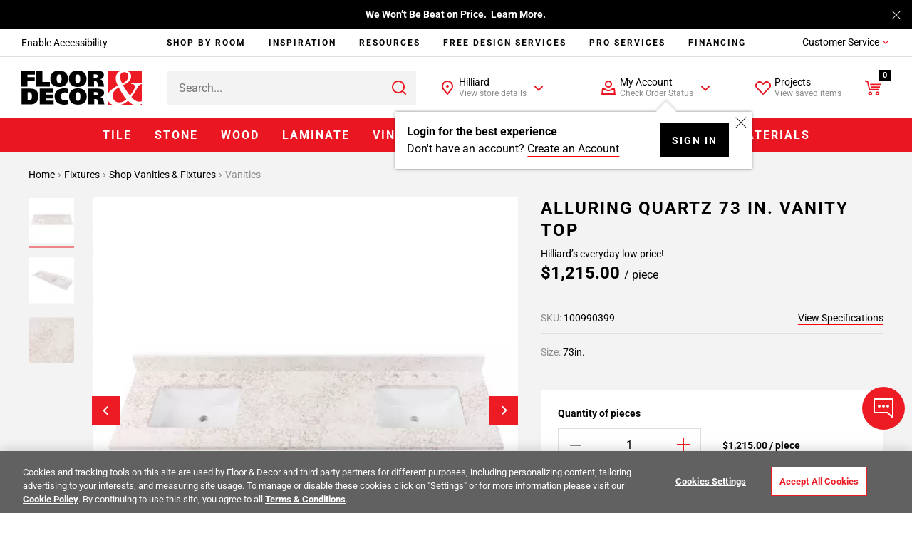

--- FILE ---
content_type: text/javascript
request_url: https://www.flooranddecor.com/on/demandware.static/Sites-floor-decor-Site/-/default/v1768981194070/js/8369.chunk.js
body_size: 4356
content:
(self.webpackChunkapp_floordecor_ext=self.webpackChunkapp_floordecor_ext||[]).push([[8369],{7805:(e,t,n)=>{"use strict";n.d(t,{A:()=>y});var o=n(17983),i=n(95153),r=n(60249);const s=new Map;function a(e,t){if("string"==typeof t&&(t=function(e){const t=document.createElement("template");for(t.innerHTML=e.trim();!(t.content.firstChild instanceof HTMLElement)&&t.content.firstChild;)t.content.removeChild(t.content.firstChild);return t?.content?.firstChild}(t)),!(e instanceof HTMLElement&&t instanceof HTMLElement))return;const n=new o.ad({maxChildCount:!1}),i=n.diff(e,t);i&&i.length&&n.apply(e,i)}function c(){return String(arguments.length>0&&void 0!==arguments[0]?arguments[0]:"").replace(/"/g,"&quot;").replace(/'/g,"&apos;")}function l(e){let t=arguments;Array.isArray(t[1])&&(t=t[1]);const n=e.match(/({\d})/gm);if(n)for(let o=0;o<n.length;o++)e=e.replace(n[o],t[o+1]);return e}function d(){let e="";for(var t=arguments.length,n=new Array(t),o=0;o<t;o++)n[o]=arguments[o];return n.forEach(t=>{e+=t}),e}function u(e){for(var t=arguments.length,n=new Array(t>1?t-1:0),o=1;o<t;o++)n[o-1]=arguments[o];return c(l(e,...n))}function p(e){return e}function m(e){const t=e[0],n=e[1];return i.Render(t,n)}async function h(e,t){let n=arguments.length>2&&void 0!==arguments[2]?arguments[2]:{};if(!(e instanceof HTMLElement&&t))return;a(e,await f(t,n))}async function f(e){let t,n=arguments.length>1&&void 0!==arguments[1]?arguments[1]:{};s.has(e)?t=s.get(e):(t=r.default.getTemplate(e).then(t=>t||(s.delete(e),null)).catch(t=>{throw s.delete(e),t}),s.set(e,t));const o=await t;if(!o)return;i.autoEscaping(!1),i.defineHelper("msgf",l),i.defineHelper("useContext",d),i.defineHelper("msgfSafe",u),i.defineHelper("renderSqrlText",m),i.defineFilter("escapeQuotes",c),i.defineFilter("decodeHtml",p);return i.Compile(o)(n,i)}const y={append:function(e,t){"string"==typeof t?e.insertAdjacentHTML("beforeEnd",t):e.append(t)},prepend:function(e,t){"string"==typeof t?e.insertAdjacentHTML("afterbegin",t):e.prepend(t)},render:h,renderElement:async function(e){let t=arguments.length>1&&void 0!==arguments[1]?arguments[1]:{};const n=document.createElement("div");return await h(n,e,t),n},update:a,empty:function(e){if(e instanceof HTMLElement)for(;e.firstChild;)e.removeChild(e.firstChild)},escapeQuotes:c,msgfHelper:l,useContextHelper:d,msgfSafeHelper:u,replaceElement:function(e,t){let n=arguments.length>2&&void 0!==arguments[2]?arguments[2]:{};const o=document.createElement(n.type||"div");n.class&&o.classList.add(n.class),o.innerHTML=t,e.replaceWith(o)},getRenderedString:f,getRenderedStringFromDom:async function(e){let t=arguments.length>1&&void 0!==arguments[1]?arguments[1]:{};const n=document.querySelector(`script#${e}[type="text/x-squirrelly-template"]`);if(!n)return;return i.autoEscaping(!1),i.defineHelper("msgf",l),i.defineHelper("useContext",d),i.defineHelper("msgfSafe",u),i.defineFilter("escapeQuotes",c),i.Compile(n.innerHTML)(t,i)}}},25314:e=>{"use strict";const t="CART",n="Remove from Cart",o=e=>{const t=[];for(let n=0;n<e.properties.cart.length;n++)t.push(e.properties.cart[n].productId);DY.API("spa",{context:{type:"CART",data:t}})};e.exports={callEventHelper:async e=>{let{eventName:i,params:r,dynamicYieldSFRAUrl:s}=e,a="",c="";"object"==typeof r&&(a=r.DYhref||"",c=r.DYform||"");const l=await fetch(s,{method:"POST",body:JSON.stringify({eventName:i,params:r})});if(500!==l.status){const e=await l.json();if(e.doCall)if(DY&&DY.API){if(e.propertyList)for(let t of e.propertyList){let n={...e.properties,...t};await DY.API("event",{name:e.eventName,properties:n})}else DY.API("event",{name:e.eventName,properties:e.properties});DY.recommendationContext.type===t&&e.eventName===n&&o(e)}else document.getElementById("DY_api_static").onload=function(){DY&&DY.API("event",{name:e.eventName,properties:e.properties}),DY&&DY.recommendationContext.type===t&&e.eventName===n&&o(e)};""!==a&&(window.location.href=a),""!==c&&c.trigger("submit")}},DY_EVENTS:{ADD_TO_CART:"Add to Cart",ADD_TO_CART_LIST:"Add to Cart List",REMOVE_FROM_CART:"Remove from Cart",PURCHASE:"Purchase",ACCOUNT:"Account",NEWSLETTER_SUBSCRIPTION:"Newsletter Subscription",SET_ADDED_ITEM:"setAddedItem",SET_REMOVED_ITEM:"setRemovedItem",ADD_TO_WISHLIST:"Add to Wishlist",SORT_ITEMS:"Sort Items",FILTER_ITEMS:"Filter Items",CHANGE_ATTRIBUTE:"Change Attribute",PROMO_CODE_ENTERED:"Promo Code Entered",KEYWORD_SEARCH:"Keyword Search",DESIGN_SCHEDULER:"Design Scheduler",SYNC_CART:"Sync cart",DY_IDENTIFY_GUEST_USER_EVENT_NAME:"Identify Guest User",JOB_NAME_PROVIDED:"Job or Project Name Provided"}}},29405:(e,t,n)=>{"use strict";n.d(t,{I:()=>s,Z:()=>r});var o=n(67246),i=n(7805);async function r(e,t){if(!e.available)return;t||o.J.emit("modal:close:all");const n=await i.A.getRenderedString("mopo-read-only-modal",e);i.A.append(document.body,n)}async function s(e){if(!e.available)return;o.J.emit("modal:close:all");const t=await i.A.getRenderedString("mopo-expired-read-only-modal",e);i.A.append(document.body,t)}},33268:(e,t,n)=>{"use strict";n.d(t,{u:()=>s});var o=n(45229);const i=document.createElement("div"),r=document.querySelector("body");i.classList.add("b-spinner");const s={start(){let e=arguments.length>0&&void 0!==arguments[0]?arguments[0]:r;a.call(this,e)},stop(){l.call(this)}};function a(e){e.appendChild(i),this.triggered=!0,(0,o.on)("click",i,c)}function c(e){e.stopPropagation()}function l(){i&&this.triggered&&((0,o.AU)("click",i),i.remove())}},34418:(e,t)=>{t.WV="data-js-analytics-prevent"},37006:(e,t,n)=>{"use strict";n.r(t),n.d(t,{default:()=>p});var o=n(23566),i=n(33268),r=n(67246),s=n(45229),a=n(71104),c=n(53081),l=n(29405),d=n(25314),u=n(83545);class p extends o.A{initCache(){this.selectors.productForm=this.element.querySelectorAll(`[${u.PDP_PRODUCT_FORM}]`),this.selectors.submitButton=this.element.querySelector(`[${u.PDP_ADD_TO_CART_BTN}]`),this.selectors.spinnerContainer=document.querySelector(u.PDP_SPINNER_CONTAINER),this.selectors.materialID=this.element.querySelector(u.INPUT_PRODUCT_ID),this.selectors.tile=this.element.closest(u.PLP_TILE_ITEM)}bindEvents(){(0,s.on)("submit",this.selectors.productForm,this.submitForm.bind(this)),(0,s.Mm)("click",this.selectors.tile,u.LINK_PRODUCT_TILE_QUICKVIEW,this.setQuickViewState.bind(this)),r.J.on("quickview:material:added",this.materialAddedFromQuickView.bind(this)),r.J.on("minicart:lineitem:removed",this.returnButtonState,this),r.J.on("select:another:swatch",this.returnButtonStateOnAnotherSwatch,this),r.J.on("added:to:cart:quote:materials",this.formResponseHandler,this)}setQuickViewState(e){this.state.quickViewClosed=!e}materialAddedFromQuickView(e){this.selectors.materialID?.value!==e||this.state.quickViewClosed||(this.showMessage("alert","success"),this.changeButtonState(),r.J.emit("modal:close:all"),this.setQuickViewState())}formResponseHandler(e){this.hideSpinner(),r.J.emit("minicart:update:state",e.cart),this.showMessage("alert","success"),this.changeButtonState(),r.J.emit("analytics:product:added",e),e.addedProduct&&r.J.emit("dy:add:product",{eventName:d.DY_EVENTS.ADD_TO_CART,params:{productId:e.addedProduct.id,quantity:e.addedProduct.quantity}})}mopoReadOnlyAbandonReSubmit(){this.selectors.submitButton.click()}submitForm(e){const t=this;e.preventDefault(),this.showSpinner(),fetch(e.target.action,{method:"POST",body:this.getFormData(e.target)}).then(e=>{e.json().then(e=>{if(e.mopoReadOnlyModal)return r.J.off("mopo:readonly:abandon:finished",this.mopoReadOnlyAbandonReSubmit,this),r.J.on("mopo:readonly:abandon:finished",this.mopoReadOnlyAbandonReSubmit,this),(0,l.Z)(e.mopoReadOnlyModal);e.reload?location.reload():e.myOrderQuoteBasket?r.J.emit("add:to:cart:quote:materials",e):t.formResponseHandler(e)}).catch(e=>{this.showMessage("error","error"),this.hideSpinner(e)})}).catch(e=>{this.showMessage("error","error"),this.hideSpinner(e)})}getFormData(e){const t=new FormData(e),n=(this.selectors.submitButton||"").name;n&&!t.getAll(n).length&&t.append(n,!0);const o=(0,a.kp)(this.element,`${u.PRODUCT_TILE_ITEM_WRAPPER}`)||(0,a.kp)(this.element,`[${u.CAROUSEL_ITEM_ATTRIBUTE}]`);if(o){const{analyticsProductImpressionList:e,analyticsProductImpressionPosition:n}=(0,c.O5)(o);t.append("impressionList",e),t.append("impressionPosition",n)}return t.append("ajax",!0),t}showMessage(e,t){const n=this.options.resources[e];n&&r.J.emit("alert",{type:t,closeModals:!1,message:n})}changeButtonState(){const{resources:e}=this.options||{};e?.added&&(this.selectors.submitButton.innerText=e.added)}returnButtonState(e){if(e?.items){const{addToCart:t}=this.options.resources;!e.items.find(e=>e.id==this.selectors.materialID?.value)&&this.selectors.submitButton&&t&&(this.selectors.submitButton.innerText=t)}}returnButtonStateOnAnotherSwatch(){this.selectors.submitButton.innerText=this.options.resources.addToCart}showSpinner(){this.options.popup||i.u.start(this.selectors.spinnerContainer)}hideSpinner(){this.options.popup||i.u.stop()}destroy(){(0,s.AU)("submit",this.selectors.productForm,this.submitForm),(0,s.AU)("click",this.selectors.tile,this.setQuickViewState),r.J.off("quickview:material:added",this.materialAddedFromQuickView),r.J.off("minicart:lineitem:removed",this.returnButtonState),r.J.off("select:another:swatch",this.returnButtonStateOnAnotherSwatch),r.J.off("added:to:cart:quote:materials",this.formResponseHandler),r.J.off("mopo:readonly:abandon:finished",this.mopoReadOnlyAbandonReSubmit,this)}}},71104:(e,t,n)=>{"use strict";n.d(t,{Fr:()=>d,Je:()=>c,Jw:()=>S,K9:()=>a,Rm:()=>f,SO:()=>g,VR:()=>l,Xn:()=>m,eS:()=>u,iq:()=>h,kp:()=>s,p1:()=>y,qG:()=>p,qQ:()=>T,u0:()=>E,uX:()=>A});var o=n(50989),i=n(34418),r=n(67246);function s(e,t){let n,o;for(["matches","webkitMatchesSelector","mozMatchesSelector","msMatchesSelector","oMatchesSelector"].some(e=>"function"==typeof document.body[e]&&(n=e,!0));e;){if(o=e.parentElement,o&&o[n](t))return o;e=o}return null}function a(e,t){let n=t.parentNode;for(;null!=n;){if(n===e)return!0;n=n.parentNode}return!1}function c(e){(e.target.hasAttribute("data-js-prevent")||e.target.hasAttribute("data-js-prevent-media")&&!o.B.is("large"))&&e.preventDefault()}function l(e){const t=`[${i.WV}]`,n=s(e.target,t);return!!(e.target.hasAttribute(i.WV)||n&&n.hasAttribute(i.WV))}function d(){return[/Android/i,/webOS/i,/iPhone/i,/iPad/i,/iPod/i,/BlackBerry/i,/Windows Phone/i].some(e=>navigator.userAgent.match(e))}function u(e,t){let n=arguments.length>2&&void 0!==arguments[2]?arguments[2]:"";const o=e[t]?e:s(e,`[${t}]`);return o?o[t].toLowerCase():n}function p(e){let t=arguments.length>1&&void 0!==arguments[1]?arguments[1]:300;e.style.display="block",e.style.opacity=.1;const n=Date.now(),o=setInterval(()=>{const i=Date.now()-n,r=i/t;if(i>=t)return clearInterval(o),e.style.opacity=1,void(e.style.filter="alpha(opacity=100)");e.style.opacity=r,e.style.filter=`alpha(opacity=${100*r})`},t/100)}function m(e){let t=arguments.length>1&&void 0!==arguments[1]?arguments[1]:300;e.style.display="block",e.style.opacity=1;const n=Date.now(),o=setInterval(()=>{const i=Date.now()-n,r=1-i/t;if(i>=t)return clearInterval(o),e.style.display="none",e.style.opacity=0,void(e.style.filter="alpha(opacity=0)");e.style.opacity=r,e.style.filter=`alpha(opacity=${100*r})`},t/100)}function h(e){if(!e)throw new Error("Missing data object");if(!("id"in e))throw new Error("Missing id property in data object");const t=window.app.getComponent(e.id);return!t||!a(this.element,t.element)}function f(e,t){e&&(t?e.removeAttribute("disabled"):e.setAttribute("disabled","disabled"))}function y(e,t,n){e&&t&&(n?e.classList.contains(t)||e.classList.add(t):e.classList.remove(t))}function g(e){const t="data-component-await",n=e.querySelectorAll(`[${t}]`);n.length&&n.forEach(e=>{let n=e.attributes[`${t}`].value;e.removeAttribute(`${t}`),e.setAttribute("data-component",n),e.replaceWith(e)})}function S(e,t,n){if(!e&&!t)return void r.J.emit("alert",{type:"error",closeModals:!1,message:n.dataset.jsEmptyError});e||(e=n.dataset.jsTotalMinPrice),t||(t=n.dataset.jsTotalMaxPrice);let o=new URL(window.location.protocol+window.location.host+n.dataset.jsUpdateUrl);o.searchParams.set("pmin",e),o.searchParams.set("pmax",t),o=o.pathname+o.search,window.history.pushState({},"",o),r.J.emit("search:update",!o),r.J.emit("analytics:price:range:filter",n,e,t)}function E(e,t,n){const o=-1!==e.indexOf("?")?"&":"?";return e+o+t+"="+encodeURIComponent(n)}function A(e){return e.replace(/^\w|_\w/g,e=>e.toUpperCase()).replace(/_/g," ")}function T(e){let t=document.createElement("img");return t.src=e,t}},85504:()=>{}}]);

--- FILE ---
content_type: text/javascript; charset=utf-8
request_url: https://e.cquotient.com/recs/aaqj-floor-decor/product-to-product?callback=CQuotient._callback0&_=1769002068924&_device=mac&userId=&cookieId=abvr9bkJ4ybiLcLE8BetjWdlrD&emailId=&anchors=id%3A%3A100990399%7C%7Csku%3A%3A%7C%7Ctype%3A%3A%7C%7Calt_id%3A%3A&slotId=product-family&slotConfigId=Product%20Family%20Group&slotConfigTemplate=slots%2Frecommendation%2Fproduct_family_group.isml&ccver=1.03&realm=AAQJ&siteId=floor-decor&instanceType=prd&v=v3.1.3&json=%7B%22userId%22%3A%22%22%2C%22cookieId%22%3A%22abvr9bkJ4ybiLcLE8BetjWdlrD%22%2C%22emailId%22%3A%22%22%2C%22anchors%22%3A%5B%7B%22id%22%3A%22100990399%22%2C%22sku%22%3A%22%22%2C%22type%22%3A%22%22%2C%22alt_id%22%3A%22%22%7D%5D%2C%22slotId%22%3A%22product-family%22%2C%22slotConfigId%22%3A%22Product%20Family%20Group%22%2C%22slotConfigTemplate%22%3A%22slots%2Frecommendation%2Fproduct_family_group.isml%22%2C%22ccver%22%3A%221.03%22%2C%22realm%22%3A%22AAQJ%22%2C%22siteId%22%3A%22floor-decor%22%2C%22instanceType%22%3A%22prd%22%2C%22v%22%3A%22v3.1.3%22%7D
body_size: 84
content:
/**/ typeof CQuotient._callback0 === 'function' && CQuotient._callback0({"product-to-product":{"displayMessage":"product-to-product","recs":[],"recoUUID":"a0646cae-cb51-4015-bc5c-982e3ac61dc1"}});

--- FILE ---
content_type: text/javascript
request_url: https://www.flooranddecor.com/on/demandware.static/Sites-floor-decor-Site/-/default/v1768981194070/js/7370.chunk.js
body_size: 1848
content:
(self.webpackChunkapp_floordecor_ext=self.webpackChunkapp_floordecor_ext||[]).push([[7370],{34418:(e,t)=>{t.WV="data-js-analytics-prevent"},47370:(e,t,a)=>{"use strict";a.r(t),a.d(t,{default:()=>s});var n=a(71104),o=a(40151),i=a(23566),r=a(67246);class s extends i.A{initCache(){this.selectors.firstScript=document.getElementsByTagName("script")[0]}onOneTrustLoadedUtag(){const{utag_data:e,utag:t}=window,a=e&&e.submitOnLoad;t&&a&&t.link&&e.page_context_type!==this.options.orderConfirmationPageContextType?t.link(e):a&&!t&&console.log("submitOnLoad data:",e)}bindEvents(){r.J.on("Analytics:send",this.onSend,this),r.J.once("OneTrust:utagLoaded",this.onOneTrustLoadedUtag,this)}onSend(e,t){const a=document.querySelector('[data-component="tracking/Analytics"]'),i=o.q(a.dataset.componentOptions);if(0===t.tealium_event.indexOf("header")||"top_nav"===t.tealium_event||Object.prototype.hasOwnProperty.call(t,"header_category_level"))return void r.J.emit("data:analytics:header",{analytics:t,target:e});if(t.tealium_event===i.footerTealiumEvent){const a=(0,n.eS)(e,"innerText");t.event_label=`${a} : ${document.location.pathname}`}else{if(t.tealium_event===i.homepageTealiumEvent)return void r.J.emit("data:analytics:homepage",{analytics:t,target:e});t.event_category===i.checkoutCategory?t.tealium_data=!0:t.event_action+=(0,n.eS)(e,"title").toLowerCase()}t.event_label=t.event_label||window.location.pathname;const s={event_category:t.event_category,event_action:t.event_action,event_label:t.event_label,tealium_event:t.tealium_event};Object.getOwnPropertyNames(t).forEach(e=>{"tealium_data"===e?t[e]&&(s[e]=window.utag_data):s[e]=t[e]}),s.event_action&&s.event_label&&(t&&window.utag&&window.utag.link(s),i.isDevelopmentEnvironment&&window.dataLayer.push(["event",s.event_action,{event_category:s.event_category,event_label:s.event_label,send_to:[]}]),window.app.debug&&(console.warn("Tealium is not loaded yet"),console.log("tealium_data:",s)))}destroy(){r.J.off("Analytics:send",this.onSend,this),r.J.off("OneTrust:utagLoaded",this.onOneTrustLoadedUtag,this)}}},71104:(e,t,a)=>{"use strict";a.d(t,{Fr:()=>d,Je:()=>l,Jw:()=>g,K9:()=>s,Rm:()=>h,SO:()=>f,VR:()=>c,Xn:()=>m,eS:()=>u,iq:()=>y,kp:()=>r,p1:()=>v,qG:()=>p,qQ:()=>b,u0:()=>w,uX:()=>_});var n=a(50989),o=a(34418),i=a(67246);function r(e,t){let a,n;for(["matches","webkitMatchesSelector","mozMatchesSelector","msMatchesSelector","oMatchesSelector"].some(e=>"function"==typeof document.body[e]&&(a=e,!0));e;){if(n=e.parentElement,n&&n[a](t))return n;e=n}return null}function s(e,t){let a=t.parentNode;for(;null!=a;){if(a===e)return!0;a=a.parentNode}return!1}function l(e){(e.target.hasAttribute("data-js-prevent")||e.target.hasAttribute("data-js-prevent-media")&&!n.B.is("large"))&&e.preventDefault()}function c(e){const t=`[${o.WV}]`,a=r(e.target,t);return!!(e.target.hasAttribute(o.WV)||a&&a.hasAttribute(o.WV))}function d(){return[/Android/i,/webOS/i,/iPhone/i,/iPad/i,/iPod/i,/BlackBerry/i,/Windows Phone/i].some(e=>navigator.userAgent.match(e))}function u(e,t){let a=arguments.length>2&&void 0!==arguments[2]?arguments[2]:"";const n=e[t]?e:r(e,`[${t}]`);return n?n[t].toLowerCase():a}function p(e){let t=arguments.length>1&&void 0!==arguments[1]?arguments[1]:300;e.style.display="block",e.style.opacity=.1;const a=Date.now(),n=setInterval(()=>{const o=Date.now()-a,i=o/t;if(o>=t)return clearInterval(n),e.style.opacity=1,void(e.style.filter="alpha(opacity=100)");e.style.opacity=i,e.style.filter=`alpha(opacity=${100*i})`},t/100)}function m(e){let t=arguments.length>1&&void 0!==arguments[1]?arguments[1]:300;e.style.display="block",e.style.opacity=1;const a=Date.now(),n=setInterval(()=>{const o=Date.now()-a,i=1-o/t;if(o>=t)return clearInterval(n),e.style.display="none",e.style.opacity=0,void(e.style.filter="alpha(opacity=0)");e.style.opacity=i,e.style.filter=`alpha(opacity=${100*i})`},t/100)}function y(e){if(!e)throw new Error("Missing data object");if(!("id"in e))throw new Error("Missing id property in data object");const t=window.app.getComponent(e.id);return!t||!s(this.element,t.element)}function h(e,t){e&&(t?e.removeAttribute("disabled"):e.setAttribute("disabled","disabled"))}function v(e,t,a){e&&t&&(a?e.classList.contains(t)||e.classList.add(t):e.classList.remove(t))}function f(e){const t="data-component-await",a=e.querySelectorAll(`[${t}]`);a.length&&a.forEach(e=>{let a=e.attributes[`${t}`].value;e.removeAttribute(`${t}`),e.setAttribute("data-component",a),e.replaceWith(e)})}function g(e,t,a){if(!e&&!t)return void i.J.emit("alert",{type:"error",closeModals:!1,message:a.dataset.jsEmptyError});e||(e=a.dataset.jsTotalMinPrice),t||(t=a.dataset.jsTotalMaxPrice);let n=new URL(window.location.protocol+window.location.host+a.dataset.jsUpdateUrl);n.searchParams.set("pmin",e),n.searchParams.set("pmax",t),n=n.pathname+n.search,window.history.pushState({},"",n),i.J.emit("search:update",!n),i.J.emit("analytics:price:range:filter",a,e,t)}function w(e,t,a){const n=-1!==e.indexOf("?")?"&":"?";return e+n+t+"="+encodeURIComponent(a)}function _(e){return e.replace(/^\w|_\w/g,e=>e.toUpperCase()).replace(/_/g," ")}function b(e){let t=document.createElement("img");return t.src=e,t}}}]);

--- FILE ---
content_type: text/javascript
request_url: https://www.flooranddecor.com/on/demandware.static/Sites-floor-decor-Site/-/default/v1768981194070/js/3634.chunk.js
body_size: 6026
content:
(self.webpackChunkapp_floordecor_ext=self.webpackChunkapp_floordecor_ext||[]).push([[3634],{25314:e=>{"use strict";const t="CART",s="Remove from Cart",r=e=>{const t=[];for(let s=0;s<e.properties.cart.length;s++)t.push(e.properties.cart[s].productId);DY.API("spa",{context:{type:"CART",data:t}})};e.exports={callEventHelper:async e=>{let{eventName:i,params:o,dynamicYieldSFRAUrl:n}=e,a="",l="";"object"==typeof o&&(a=o.DYhref||"",l=o.DYform||"");const c=await fetch(n,{method:"POST",body:JSON.stringify({eventName:i,params:o})});if(500!==c.status){const e=await c.json();if(e.doCall)if(DY&&DY.API){if(e.propertyList)for(let t of e.propertyList){let s={...e.properties,...t};await DY.API("event",{name:e.eventName,properties:s})}else DY.API("event",{name:e.eventName,properties:e.properties});DY.recommendationContext.type===t&&e.eventName===s&&r(e)}else document.getElementById("DY_api_static").onload=function(){DY&&DY.API("event",{name:e.eventName,properties:e.properties}),DY&&DY.recommendationContext.type===t&&e.eventName===s&&r(e)};""!==a&&(window.location.href=a),""!==l&&l.trigger("submit")}},DY_EVENTS:{ADD_TO_CART:"Add to Cart",ADD_TO_CART_LIST:"Add to Cart List",REMOVE_FROM_CART:"Remove from Cart",PURCHASE:"Purchase",ACCOUNT:"Account",NEWSLETTER_SUBSCRIPTION:"Newsletter Subscription",SET_ADDED_ITEM:"setAddedItem",SET_REMOVED_ITEM:"setRemovedItem",ADD_TO_WISHLIST:"Add to Wishlist",SORT_ITEMS:"Sort Items",FILTER_ITEMS:"Filter Items",CHANGE_ATTRIBUTE:"Change Attribute",PROMO_CODE_ENTERED:"Promo Code Entered",KEYWORD_SEARCH:"Keyword Search",DESIGN_SCHEDULER:"Design Scheduler",SYNC_CART:"Sync cart",DY_IDENTIFY_GUEST_USER_EVENT_NAME:"Identify Guest User",JOB_NAME_PROVIDED:"Job or Project Name Provided"}}},29405:(e,t,s)=>{"use strict";s.d(t,{I:()=>n,Z:()=>o});var r=s(67246),i=s(7805);async function o(e,t){if(!e.available)return;t||r.J.emit("modal:close:all");const s=await i.A.getRenderedString("mopo-read-only-modal",e);i.A.append(document.body,s)}async function n(e){if(!e.available)return;r.J.emit("modal:close:all");const t=await i.A.getRenderedString("mopo-expired-read-only-modal",e);i.A.append(document.body,t)}},33268:(e,t,s)=>{"use strict";s.d(t,{u:()=>n});var r=s(45229);const i=document.createElement("div"),o=document.querySelector("body");i.classList.add("b-spinner");const n={start(){let e=arguments.length>0&&void 0!==arguments[0]?arguments[0]:o;a.call(this,e)},stop(){c.call(this)}};function a(e){e.appendChild(i),this.triggered=!0,(0,r.on)("click",i,l)}function l(e){e.stopPropagation()}function c(){i&&this.triggered&&((0,r.AU)("click",i),i.remove())}},34418:(e,t)=>{t.WV="data-js-analytics-prevent"},52594:(e,t,s)=>{"use strict";s.d(t,{i:()=>o});var r=s(53081),i=s(83545);const o={handleCheckOtherStoresCTA(e,t,s){!function(e){if(!e)return!1;e.classList.contains(i.PDP_CLASS_M_DISABLED)&&e.classList.remove(i.PDP_CLASS_M_DISABLED)}(e),t===s&&function(e){if(!e)return!1;e.classList.contains(i.PDP_CLASS_M_DISABLED)||e.classList.add(i.PDP_CLASS_M_DISABLED)}(e)},inputFieldsTotalQtyButThis(e){const t=document.querySelector(i.PDP_SERVICE_STORES_AVAILABILITY_COMPONENT).querySelectorAll(i.PDP_SERVICE_STORES_QTY_INPUT),s=e.element.querySelector(i.PDP_SERVICE_STORES_QTY_INPUT);let r=0;return t.forEach(function(e){s!==e&&e.value&&(r+=parseInt(e.value))}),r},getMaxOrderableQty(e){let{maxOrderable:t,isCheckStoreAvailabilityPopupOnPDP:s}=e.options;const r=this.inputFieldsTotalQtyButThis(e);if(s)return 0===r?t:r>=t?0:t-r;let i=e.options.max;return 0===r||(r>=t?t=0:t-=r),Math.min(i,t)},errorMessage(e,t,s){const r=e.element.querySelector(i.PDP_MAX_ORDERABLE_ERR);var o;void 0!==r&&("show"===s&&function(e,t,s){if(t.options.max===s&&0!==s)return!1;e.classList.contains(i.HIDDEN)&&e.classList.remove(i.HIDDEN)}(r,e,t),"hide"===s&&((o=r).classList.contains(i.HIDDEN)||o.classList.add(i.HIDDEN)))},updateMaxOrderable(e,t){if(!t.quantityComponent)return;let s=(0,r.bQ)(t.quantityComponent,"componentOptions"),i=e.maxOrderable||s.scsCartItemLimit;!function(e,t,s){const{limitErrorContainer:r}=s;if(void 0!==r){let{textContent:i}=r;s.limitErrorContainer.textContent=i.replace(e,t)}}(s.max,i,t),s.max=i,this.handleCheckOtherStoresCTA(t.checkOtherStores,e.pliQuantity,s.max),(0,r.XO)(t.quantityComponent,"componentOptions",s)}}},63634:(e,t,s)=>{"use strict";s.r(t),s.d(t,{default:()=>_});var r=s(23566),i=s(33268),o=s(67246),n=s(43742),a=s(29405),l=s(53081),c=s(45229),d=s(52594),h=s(83875),m=s(25314),u=s(83545),p=s(71104);const E="sample";class _ extends r.A{initCache(){this.selectors.variations=this.element.querySelectorAll(`[${u.PDP_VARIATIONS}]`),this.selectors.dynamicContent=(0,p.kp)(this.element,u.PRODUCT_PARENT).querySelector(u.PDP_PRODUCT_SHEET),this.selectors.sampleItemError=this.element.querySelector(u.SAMPLE_ITEM_ERROR_BLOCK),this.selectors.sampleTotalError=this.element.querySelector(u.SAMPLE_TOTAL_ERROR_BLOCK),this.selectors.maxOrderableErrorContainer=this.element.querySelector(u.PDP_MAX_ORDERABLE_ERR_ADDTOCART),this.selectors.quantityComponent=this.element.querySelector(u.PDP_QUANTITY_CONTAINER),this.selectors.quantity=this.element.querySelector(u.PDP_QUANTITY_INPUT),this.selectors.decrement=this.element.querySelector(`[${u.PDP_QTY_DECREMENT}]`),this.selectors.increment=this.element.querySelector(`[${u.PDP_QTY_INCREMENT}]`),this.selectors.target=this.element.querySelector(`[${u.PDP_QTY_TARGET}]`),this.selectors.quantityParent=this.element.querySelector(`${u.PRODUCT_CALC_PARENT}`),this.selectors.checkOtherStores=this.element.querySelector(u.PDP_CHECK_OTHER_STORES),this.selectors.selectOptionsMsg=this.element.querySelector(u.PDP_SELECT_OPTIONS_MSG),this.selectors.addToProjectsSelectOptionsMsg=this.element.querySelector(u.ADD_TO_PROJECTS_SELECT_OPTIONS_MSG),this.selectors.sizeOfProjectInputs=this.element.querySelectorAll("[data-analytics-size-of-project]"),this.selectors.quantityParent&&(this.selectors.errorContainer=this.selectors.quantityParent.querySelector(`[${u.PDP_QTY_ERR_CONT_EXCEEDED}]`),this.selectors.gcExceededError=this.selectors.quantityParent.querySelector(`[${u.PDP_QTY_ERR_GC_EXCEEDED}]`),this.selectors.gcExceededAndChangedQtyError=this.selectors.quantityParent.querySelector(`[${u.PDP_QTY_ERR_GC_QTY_CHANGED}]`)),this.initCacheForm()}initState(){this.state.sampleError=!1,this.state.submitBtnValue=null}afterInit(){window.utag&&window.utag_data&&(0,c.hZ)("analytics:pdp:variationSelected",this.element,{bubbles:!0})}bindEvents(){(0,c.Mm)("click",this.element,`[${u.PDP_VARIATION_ITEM}]`,this.variationHandler.bind(this)),(0,c.Mm)("change",this.element,`[${u.PDP_VARIATION_SELECT}]`,this.variationSelectHandler.bind(this)),(0,c.Mm)("click",this.element,`[${u.PDP_ADD_TO_CART_BTN}]`,this.submitBtnValueChecker.bind(this)),(0,c.Mm)("click",this.element,`[${u.ADD_TO_PROJECTS_SELECT_OPTIONS_CTA}]`,this.showAddToProjectSelectOptionsMsg.bind(this)),(0,c.Mm)("submit",this.element,`[${u.PDP_PRODUCT_FORM}]`,this.submitForm.bind(this)),o.J.on("modal:product:added",this.formResponseHandler,this),o.J.on("product:hide.spinner",this.hideSpinner,this),o.J.once("OneTrust:utagLoaded",this.onOneTrustLoadedUtag,this),o.J.on("minicart:lineitem:removed",this.afterRemovedLineItem,this)}afterRemovedLineItem(){let e=arguments.length>0&&void 0!==arguments[0]?arguments[0]:{items:[]};const{maxLimit:t,productID:s}=this.options;e.items?.find(e=>e.id===s&&e.quantity>=t)||(this.hideSampleErrorMessages(),this.hideErrorMessageAboveAddToCartButton())}onOneTrustLoadedUtag(){this.afterInit()}initCacheForm(){this.selectors.submitButton=this.element.querySelector(`[${u.PDP_ADD_TO_CART_BTN}]`)}destroy(){(0,c.AU)("click",this.element,this.variationHandler),(0,c.AU)("change",this.element,this.variationSelectHandler),(0,c.AU)("click",this.element,this.showAddToProjectSelectOptionsMsg),(0,c.AU)("submit",this.element,this.submitForm),(0,c.AU)("click",this.element,this.submitBtnValueChecker),o.J.off("modal:product:added",this.formResponseHandler),o.J.off("product:hide.spinner",this.hideSpinner),o.J.off("OneTrust:utagLoaded",this.onOneTrustLoadedUtag,this),o.J.off("minicart:lineitem:removed",this.afterRemovedLineItem),o.J.off("mopo:readonly:abandon:finished",this.mopoReadOnlyAbandonReSubmit,this)}showAddToProjectSelectOptionsMsg(e){e.preventDefault(),this.showElement(this.selectors.addToProjectsSelectOptionsMsg),this.scrollToUnselectedOption()}showSpinner(){i.u.start(this.element.closest(u.MODAL_BOX)||this.element)}hideSpinner(){i.u.stop()}submitBtnValueChecker(e){this.state.submitBtnValue=e.target.value}variationHandler(e){e.preventDefault();let t=e.target,s=t.href;const r=s?t.dataset:t.querySelector(`[${u.PDP_VARIATION_URL}]`).dataset,{jsDyVariationValue:i,jsDyType:n}=r||{};s||(t=(0,p.kp)(t,`[${u.PDP_VARIATION_URL}]`),s=t?t.href:null),s||(t=e.target.querySelector(`[${u.PDP_VARIATION_URL}]`),s=t?t.href:null),s&&(o.J.emit("dy:change:attribute",{eventName:m.DY_EVENTS.CHANGE_ATTRIBUTE,params:{type:n,value:i}}),this.call(s,(0,l.bQ)(t,"jsQuickView")))}variationSelectHandler(e){e.preventDefault();const t=e.target,s=t.options&&t.options[t.selectedIndex];if(!s)return;const r=(0,l.O5)(s),{url:i,jsDyType:n,jsQuickView:a}=r||{};o.J.emit("dy:change:attribute",{eventName:m.DY_EVENTS.CHANGE_ATTRIBUTE,params:{type:n,value:t.value}}),this.call(i,a)}updateBrowserUrl(e){window.history.pushState("","",e)}call(e,t){if(!e)return;const s=new URL(e),r=new URLSearchParams(s.search.slice(1));r.append("ajax","true");const i=new URL(document.location);new URLSearchParams(i.search.slice(1)).get("showAll")&&(r.append("showAll","true"),s.searchParams.append("showAll","true")),t&&!r.get("source")&&(r.append("source","quickview"),s.searchParams.append("source","quickview")),r.append("pdpVariation","true"),s.searchParams.append("pdpVariation","true");const o=`${s.origin}${s.pathname}?${r.toString()}`;this.showSpinner(),fetch(o).then(e=>e.text()).then(e=>{this.updatePDP(e)}).catch(e=>(this.hideSpinner(),e))}updatePDP(e){this.selectors.dynamicContent.innerHTML=e,o.J.emit("dy:reset:ab:test","Optimize PDP Buy Stack for Higher Add-to-Cart Visibility"),this.initCacheForm(),this.hideSpinner(),this.runCollectionsScript(),window.utag_data&&e.analyticsData&&Object.assign(window.utag_data,e.analyticsData)}runCollectionsScript(){const e=document.querySelector(u.PDP_COLLECTIONS_ELEM);if(e){const t=e.getElementsByTagName("script")?.[0],s=t?.innerHTML;if(s&&s.length){const r=document.createElement("script");r.innerHTML=s,e.prepend(r),e.removeChild(t)}}}showErrorMessage(){this.options&&this.options.resource&&this.options.resource.error&&o.J.emit("alert",{type:"error",closeModals:!1,message:this.options.resource.error})}processSamples(e){this.state.sampleError=!1;const{isCustomCountertopSampleOrXLslabSample:t}=e.addedProduct||{};return e.isSample&&e.totalSampleExceeded?(this.showElement(this.selectors.sampleTotalError),this.state.sampleError=!0):(e.isSample||t)&&e.exceeded&&(this.showElement(this.selectors.sampleItemError),this.state.sampleError=!0),this.state.sampleError}hideSampleErrorMessages(){this.hideElement(this.selectors.sampleTotalError),this.hideElement(this.selectors.sampleItemError)}showErrorMessageAboveAddToCartButton(e){this.selectors.maxOrderableErrorContainer.classList.contains(u.HIDDEN)&&(this.selectors.maxOrderableErrorContainer.innerHTML=e.errorMessage,this.selectors.maxOrderableErrorContainer.classList.remove(u.HIDDEN))}hideErrorMessageAboveAddToCartButton(){this.selectors.maxOrderableErrorContainer.classList.contains(u.HIDDEN)||this.selectors.maxOrderableErrorContainer.classList.add(u.HIDDEN)}updatePliQuantity(e){if(!this.selectors.quantityComponent)return;let t=(0,l.bQ)(this.selectors.quantityComponent,"componentOptions");if(this.selectors.pliQuantity=this.element.querySelector(u.PDP_PLI_QUANTITY),this.selectors.giftCardsMaxSumPurchase=this.element.querySelector(u.PDP_GC_MAX_SUM_PURCHASE),void 0===this.selectors.pliQuantity||void 0===this.selectors.giftCardsMaxSumPurchase)return;let s=e.addedProduct.totalPliQuantityInCart,r=e.giftCardsMaxSumPurchase;d.i.handleCheckOtherStoresCTA(this.selectors.checkOtherStores,s,t.max),(0,l.XO)(this.selectors.pliQuantity,"jsPliQuantity",s),(0,l.XO)(this.selectors.giftCardsMaxSumPurchase,"jsGiftCardsMaxSumPurchase",r),this.selectors.quantity.value=1,this.selectors.decrement?.classList.contains(u.PDP_QTY_DISABLE)||this.selectors.decrement?.classList.add(u.PDP_QTY_DISABLE);let i=!this.selectors.gcExceededAndChangedQtyError?.classList.contains(u.HIDDEN);(0,c.hZ)("input:update",this.selectors.target,{bubbles:!0}),(0,c.hZ)("input:reset10",this.selectors.target,{bubbles:!0}),t.isGiftCard&&r-t.price<=0&&(this.selectors.increment.classList.contains(u.PDP_QTY_DISABLE)||this.selectors.increment.classList.add(u.PDP_QTY_DISABLE),i&&(this.hideElement(this.selectors.gcExceededError),this.showElement(this.selectors.gcExceededAndChangedQtyError)))}formResponseHandler(e){if(this.processSamples(e),this.hideSpinner(),e.exceeded||e.totalGiftCardsExceeded)this.showErrorMessageAboveAddToCartButton(e);else if(this.updatePliQuantity(e),this.hideErrorMessageAboveAddToCartButton(),!this.state.sampleError){o.J.emit("minicart:update:state",e.cart);const t=document.querySelector(u.MODAL_MATERIALS_POPUP),s=t?.closest(u.MODAL_VISIBLE);if(s)o.J.emit("quickview:material:added",e.addedProduct.id);else{const{isSample:t}=e||{};(0,n.I)(e,"productAddedPopup"),t&&o.J.emit("dy:sample:recommendation:popup:reinit")}e.submitType!==E&&o.J.emit("dy:add:product",{eventName:m.DY_EVENTS.ADD_TO_CART,params:{productId:e.addedProduct.id,quantity:e.addedProduct.quantity}}),o.J.emit("analytics:product:added",e)}}scrollToUnselectedOption(){let e=this.element.querySelector(u.PDP_VARIATION_VALUE_TEXT);e&&(e.classList.add("m-error"),e.scrollIntoView({block:"center",behavior:"smooth"}))}mopoReadOnlyAbandonReSubmit(){this.selectors.submitButton.click()}submitForm(e){e.preventDefault();const t=this;if(!this.options.readyToOrder)return this.showElement(this.selectors.selectOptionsMsg),void this.scrollToUnselectedOption();const s=this.element.querySelector(`[${u.PDP_SERVICE_ZIP}]`),r=!!(0,p.kp)(this.element,`${u.PLP_COMPARISON_COMPONENT}`);if(s&&s===document.activeElement)return;this.state.sampleError&&this.hideSampleErrorMessages();const i=this.state.submitBtnValue,n=this.options.isQuickView;let l="";this.selectors.sizeOfProjectInputs.forEach(e=>{const t=e.value?.trim();!l&&t&&(l=t)});const c=new FormData(e.target);let d;c.set("addingSample",i===E),c.append("ajax",!0);let m=null;try{m=JSON.parse(sessionStorage.getItem("analytics.product.in.flow")||"{}")}catch(e){}if(m&&m.product_id===this.options.productID)d={list:m.list_id||"",position:m.position||"",indexName:m.algolia_index_name||"",queryID:m.algolia_query_id||"",isComparisonInteraction:!!m.comparison_interaction};else if(window.utag&&window.utag.ut.getProductImpression)d=window.utag.ut.getProductImpression(this.options.productID);else{const e=h.l.getItem("productImpressions");let t;try{t=JSON.parse(atob(e))}catch(e){t={}}d=t[this.options.productID]}d&&c.append("impressionList",d.list),d&&c.append("impressionPosition",d.position),d&&c.append("algoliaIndexName",d.indexName),d&&c.append("algoliaQueryID",d.queryID),d&&c.append("isComparisonInteraction",d.isComparisonInteraction||r);const _=this.selectors.submitButton.name;c.getAll(_).length||c.append(_,!0);const S=e.target.action;this.showSpinner(),fetch(S,{method:"POST",body:c}).then(e=>{e.json().then(e=>{if(e.mopoReadOnlyModal)return o.J.off("mopo:readonly:abandon:finished",this.mopoReadOnlyAbandonReSubmit,this),o.J.on("mopo:readonly:abandon:finished",this.mopoReadOnlyAbandonReSubmit,this),(0,a.Z)(e.mopoReadOnlyModal);if(e.reload)return void location.reload();let s={...e,submitType:i,isQuickView:n,sizeOfProject:l};e.myOrderQuoteBasket?o.J.emit("add:to:cart:quote",s):t.formResponseHandler(s)}).catch(e=>{this.showErrorMessage(),this.hideSpinner(e)})}).catch(e=>{this.showErrorMessage(),this.hideSpinner(e)}),this.emitDYEngagementEvent()}emitDYEngagementEvent(){this.selectors.submitButton.hasAttribute(u.PDP_ONLY_ADD_TO_CART)&&o.J.emit("dy:add:to:cart:pdp",{eventName:"Add-To-Cart Rate",params:{element:"Add-To-Cart Rate"}})}}},71104:(e,t,s)=>{"use strict";s.d(t,{Fr:()=>d,Je:()=>l,Jw:()=>P,K9:()=>a,Rm:()=>E,SO:()=>S,VR:()=>c,Xn:()=>u,eS:()=>h,iq:()=>p,kp:()=>n,p1:()=>_,qG:()=>m,qQ:()=>D,u0:()=>y,uX:()=>T});var r=s(50989),i=s(34418),o=s(67246);function n(e,t){let s,r;for(["matches","webkitMatchesSelector","mozMatchesSelector","msMatchesSelector","oMatchesSelector"].some(e=>"function"==typeof document.body[e]&&(s=e,!0));e;){if(r=e.parentElement,r&&r[s](t))return r;e=r}return null}function a(e,t){let s=t.parentNode;for(;null!=s;){if(s===e)return!0;s=s.parentNode}return!1}function l(e){(e.target.hasAttribute("data-js-prevent")||e.target.hasAttribute("data-js-prevent-media")&&!r.B.is("large"))&&e.preventDefault()}function c(e){const t=`[${i.WV}]`,s=n(e.target,t);return!!(e.target.hasAttribute(i.WV)||s&&s.hasAttribute(i.WV))}function d(){return[/Android/i,/webOS/i,/iPhone/i,/iPad/i,/iPod/i,/BlackBerry/i,/Windows Phone/i].some(e=>navigator.userAgent.match(e))}function h(e,t){let s=arguments.length>2&&void 0!==arguments[2]?arguments[2]:"";const r=e[t]?e:n(e,`[${t}]`);return r?r[t].toLowerCase():s}function m(e){let t=arguments.length>1&&void 0!==arguments[1]?arguments[1]:300;e.style.display="block",e.style.opacity=.1;const s=Date.now(),r=setInterval(()=>{const i=Date.now()-s,o=i/t;if(i>=t)return clearInterval(r),e.style.opacity=1,void(e.style.filter="alpha(opacity=100)");e.style.opacity=o,e.style.filter=`alpha(opacity=${100*o})`},t/100)}function u(e){let t=arguments.length>1&&void 0!==arguments[1]?arguments[1]:300;e.style.display="block",e.style.opacity=1;const s=Date.now(),r=setInterval(()=>{const i=Date.now()-s,o=1-i/t;if(i>=t)return clearInterval(r),e.style.display="none",e.style.opacity=0,void(e.style.filter="alpha(opacity=0)");e.style.opacity=o,e.style.filter=`alpha(opacity=${100*o})`},t/100)}function p(e){if(!e)throw new Error("Missing data object");if(!("id"in e))throw new Error("Missing id property in data object");const t=window.app.getComponent(e.id);return!t||!a(this.element,t.element)}function E(e,t){e&&(t?e.removeAttribute("disabled"):e.setAttribute("disabled","disabled"))}function _(e,t,s){e&&t&&(s?e.classList.contains(t)||e.classList.add(t):e.classList.remove(t))}function S(e){const t="data-component-await",s=e.querySelectorAll(`[${t}]`);s.length&&s.forEach(e=>{let s=e.attributes[`${t}`].value;e.removeAttribute(`${t}`),e.setAttribute("data-component",s),e.replaceWith(e)})}function P(e,t,s){if(!e&&!t)return void o.J.emit("alert",{type:"error",closeModals:!1,message:s.dataset.jsEmptyError});e||(e=s.dataset.jsTotalMinPrice),t||(t=s.dataset.jsTotalMaxPrice);let r=new URL(window.location.protocol+window.location.host+s.dataset.jsUpdateUrl);r.searchParams.set("pmin",e),r.searchParams.set("pmax",t),r=r.pathname+r.search,window.history.pushState({},"",r),o.J.emit("search:update",!r),o.J.emit("analytics:price:range:filter",s,e,t)}function y(e,t,s){const r=-1!==e.indexOf("?")?"&":"?";return e+r+t+"="+encodeURIComponent(s)}function T(e){return e.replace(/^\w|_\w/g,e=>e.toUpperCase()).replace(/_/g," ")}function D(e){let t=document.createElement("img");return t.src=e,t}}}]);

--- FILE ---
content_type: text/javascript; charset=utf-8
request_url: https://p.cquotient.com/pebble?tla=aaqj-floor-decor&activityType=viewReco&callback=CQuotient._act_callback1&cookieId=abvr9bkJ4ybiLcLE8BetjWdlrD&userId=&emailId=&products=id%3A%3A100990118%7C%7Csku%3A%3A%7C%7Ctype%3A%3A%7C%7Calt_id%3A%3A&recommenderName=__UNDEFINED__&realm=AAQJ&siteId=floor-decor&instanceType=prd&locale=default&slotId=&slotConfigId=&slotConfigTemplate=&referrer=&currentLocation=https%3A%2F%2Fwww.flooranddecor.com%2Fbathroom-vanities%2Falluring-quartz-73-in.-vanity-top-100990399.html&ls=true&_=1769002069241&v=v3.1.3&fbPixelId=__UNKNOWN__&json=%7B%22cookieId%22%3A%22abvr9bkJ4ybiLcLE8BetjWdlrD%22%2C%22userId%22%3A%22%22%2C%22emailId%22%3A%22%22%2C%22products%22%3A%5B%7B%22id%22%3A%22100990118%22%2C%22sku%22%3A%22%22%2C%22type%22%3A%22%22%2C%22alt_id%22%3A%22%22%7D%5D%2C%22recommenderName%22%3A%22__UNDEFINED__%22%2C%22realm%22%3A%22AAQJ%22%2C%22siteId%22%3A%22floor-decor%22%2C%22instanceType%22%3A%22prd%22%2C%22locale%22%3A%22default%22%2C%22slotId%22%3A%22%22%2C%22slotConfigId%22%3A%22%22%2C%22slotConfigTemplate%22%3A%22%22%2C%22referrer%22%3A%22%22%2C%22currentLocation%22%3A%22https%3A%2F%2Fwww.flooranddecor.com%2Fbathroom-vanities%2Falluring-quartz-73-in.-vanity-top-100990399.html%22%2C%22ls%22%3Atrue%2C%22_%22%3A1769002069241%2C%22v%22%3A%22v3.1.3%22%2C%22fbPixelId%22%3A%22__UNKNOWN__%22%7D
body_size: 162
content:
/**/ typeof CQuotient._act_callback1 === 'function' && CQuotient._act_callback1([{"k":"__cq_uuid","v":"abvr9bkJ4ybiLcLE8BetjWdlrD","m":34128000}]);